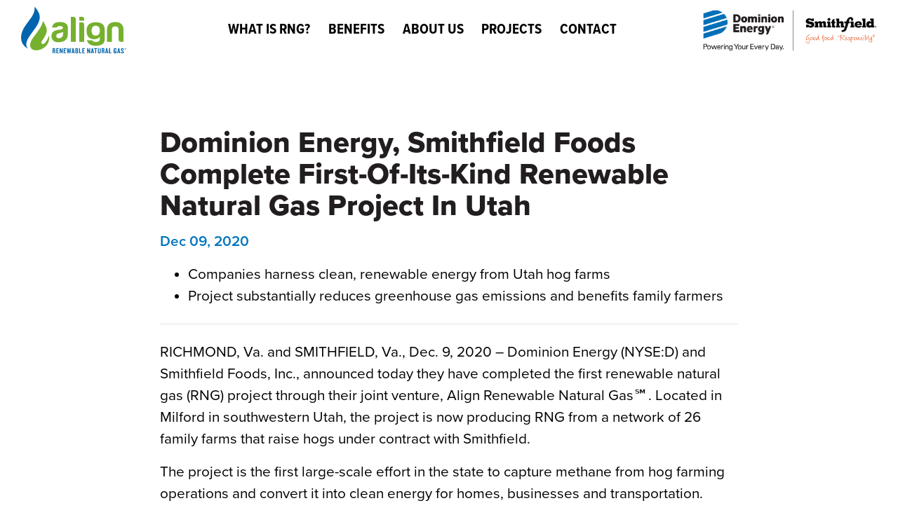

--- FILE ---
content_type: text/html; charset=utf-8
request_url: https://alignrng.com/news/2020/12/9/dominion-energy-smithfield-foods-complete-first-of-its-kind-renewable-natural-gas-project-in-utah-.aspx
body_size: 17581
content:
<!DOCTYPE HTML>
<html lang="en">
<head><meta charset="utf-8" /><meta name="viewport" content="width=device-width,&#32;initial-scale=1" /><link rel="stylesheet" href="https://cdnjs.cloudflare.com/ajax/libs/font-awesome/4.7.0/css/font-awesome.min.css" type="text/css" /><link rel="stylesheet&#32;preload" href="https://use.typekit.net/dve3jrp.css" /><link rel="stylesheet" href="/css/style.min.css" /><link rel="stylesheet" href="/css/custom.min.css" /><link rel="apple-touch-icon" sizes="180x180" href="/img/favicon/apple-touch-icon.png" /><link rel="icon" type="image/png" sizes="32x32" href="/img/favicon/favicon-32x32.png" /><link rel="icon" type="image/png" sizes="16x16" href="/img/favicon/favicon-16x16.png" /><link rel="mask-icon" href="/img/favicon/safari-pinned-tab.svg" color="#0076bc" /><meta name="msapplication-TileColor" content="#2b5797" /><meta name="theme-color" content="#ffffff" /><title>Dominion Energy, Smithfield Foods complete first-of-its-kind renewable natural gas project in Utah</title><meta name="twitter:card" content="summary" /><!-- Google Tag Manager -->
<script>(function(w,d,s,l,i){w[l]=w[l]||[];w[l].push({'gtm.start':
new Date().getTime(),event:'gtm.js'});var f=d.getElementsByTagName(s)[0],
j=d.createElement(s),dl=l!='dataLayer'?'&l='+l:'';j.async=true;j.src=
'https://www.googletagmanager.com/gtm.js?id='+i+dl;f.parentNode.insertBefore(j,f);
})(window,document,'script','dataLayer','GTM-PK6WLM2');</script>
<!-- End Google Tag Manager --><meta name="Description" property="Description" content="Dominion&#32;Energy,&#32;Smithfield&#32;Foods&#32;complete&#32;first-of-its-kind&#32;renewable&#32;natural&#32;gas&#32;project&#32;in&#32;Utah&#32;&#32;&#10;&#10;Dominion&#32;Energy&#32;(NYSE:D)&#32;and&#32;Smithfield&#32;Foods,&#32;Inc.,&#32;announced&#32;today&#32;they&#32;have&#32;completed&#32;the&#32;first&#32;renewable&#32;natural&#32;gas&#32;(RNG)&#32;project&#32;through&#32;their&#32;joint&#32;venture,&#32;Align&#32;Renewable&#32;Natural&#32;Gas&#8480;.&#10;" /><meta name="Keywords" property="Keywords" content="Dominion&#32;Energy,&#32;Smithfield&#32;Foods&#32;complete&#32;first-of-its-kind&#32;renewable&#32;natural&#32;gas&#32;project&#32;in&#32;Utah&#32;" /><meta name="og:description" property="og:description" content="Dominion&#32;Energy,&#32;Smithfield&#32;Foods&#32;complete&#32;first-of-its-kind&#32;renewable&#32;natural&#32;gas&#32;project&#32;in&#32;Utah&#32;&#32;-&#32;&#10;&#10;Dominion&#32;Energy&#32;(NYSE:D)&#32;and&#32;Smithfield&#32;Foods,&#32;Inc.,&#32;announced&#32;today&#32;they&#32;have&#32;completed&#32;the&#32;first&#32;renewable&#32;natural&#32;gas&#32;(RNG)&#32;project&#32;through&#32;their&#32;joint&#32;venture,&#32;Align&#32;Renewable&#32;Natural&#32;Gas&#8480;.&#10;" /><meta name="og:title" property="og:title" content="Dominion&#32;Energy,&#32;Smithfield&#32;Foods&#32;complete&#32;first-of-its-kind&#32;renewable&#32;natural&#32;gas&#32;project&#32;in&#32;Utah&#32;" /><meta name="og:image" property="og:image" content="http://alignrng.com/img/news/IMG_8774.jpg" /><meta name="og:url" property="og:url" content="http://alignrng.com/news/2020/12/9/dominion-energy-smithfield-foods-complete-first-of-its-kind-renewable-natural-gas-project-in-utah-.aspx" /></head>
<body>
<!-- Google Tag Manager (noscript) -->
<noscript><iframe src="https://www.googletagmanager.com/ns.html?id=GTM-PK6WLM2"
height="0" width="0" style="display:none;visibility:hidden"></iframe></noscript>
<!-- End Google Tag Manager (noscript) --><form method="post" action="/news/2020/12/9/dominion-energy-smithfield-foods-complete-first-of-its-kind-renewable-natural-gas-project-in-utah-.aspx" id="form1"><div class="aspNetHidden"><input type="hidden" name="__VIEWSTATE" id="__VIEWSTATE" value="zJFeaIIDjS+SyJoigDumMREGSkDTcpa1DpeOCtKSP0dsXACdMfVVYFp2vWRXEBISuFvOD1OrwjPV0XQSg2fCXS8n82zcJMIoEEG2bMeJ1GBlsv/2yjIYOhjLoCKAXWdZVqTJJcS9q0Y/5SleFluu6f5vvYrLd3LHvL80Xj2lkMUS/1CSYaWNQVuXiYo8uE/TjORVadvO5yM9zsUk1DEjPfk7jQWDDDd3VmRyXmnvaTx664xXp7v4QN0MKIqZRw0MEAmXcBF3MifzxwvP+k7rqWzlJciBYTE3dzJo9HA5Y8hf6Hg2pMQGSnmHTfupQ5W8XO7OjGV04UcHdNwbU3pj5zTlD/[base64]/vcybH0QAwba7UmkCVzZ188Q9hzyprdcYhUcetwCFLqDWtZnRV+TbNan7WV0o/P40mfQ/I2peA+FzRyFXeRDDVDLs7H82bkUNuQOfJ6t/zlEXnF58ujRDIFqguRPT+XvZ8bhGP/dSpVhOgvwnP6kmnZ1tDSECh3rfZm83f58K74dj8xiQlT7VwtoAtypxKE7mBjXNyAeaO/D4vtuOhTyhz/+9Tzho0b72uBs5j8KEHkEFxIMV/+BDjGZZ6Y7L6BxxkFEA8oEKjEpUFGlqYqFS9IrrKClao9RYgSeT/dVkUrLAZRNTJHsVH8+sJ7G0qhTF7zIOv6Fsz5DP9I4ObNDyWu8HLtmb5LHHd7qcefxCSN+OT5WsQuZfFhIQXdaLVagjZR2T5TAaXmI6b4ZTFOZDFsWX0eZs5XrrIbTh3tAfIkT+yG5fkgCLe04czG2jETogTeq99ksZWaNoNauaps/OOVpFCY69o1rbNT/5c+QjBK2zf5W5G+GVlU58u6g9hmhQSm9q+fw7JXopH2iTn29D4Lp9u62ESHxIkRdIH4obHbvS6w775W0aBkg4kUOZCIPSTUtt7qSVaUwGSWUSyYERjSn091zYW0s51IqcLQDdJWsri6rhLkC7SlbUM9pzmAEte8cB0jjsKp0sRIT/dn6jqvMVq4CLi5WxQXOXzvX32gAYJnsf13bWcjjBBDeu9yJJt4ry8VD8gpne8SWRWv2r2t1vXcCAR1sPx2G02tUz6+AZnBwPOztrMUsGU9O/IpUjI56lQIQz8Dfj09htP+GZ8jWiy+YYZKkoxkkJp8QIKgvfQEYaCEYgw1Vyy0LzV9rlZxky4/NzHaell2VGCHvbsh7t7siYzcdZj8s+EHfqEYkTtMcvlWVxXTX6A3iBp0MP4Bp6OVDixYHN91uHj/DX6w6zmueybfdMxyQe6dTAQpIDASwOPbZ0fHCr0s2uKYVSmldMqE/PQeiQPCBNcW3b7LfKKMXZrrDy9rgBKCViQhJ+ZAn9VyslH90cky7xzatxLze6IF+hBce07LGzpFU0t3rm5vJRZ50nsA/AaR9w4jZz2TrNLqWSJTt8JY8noHOL6p16HVcqHZnw5AYIRZBxX12a7dASmO27AM98a3DYR9N3MCQHmffjwHAgLKB9kKB3ADQbmx4QdIZxHQxvb1uscjeppvd6+OhyqWJCPqeCPnKqKpdmWGtdUCpxMgDocjB/DzxNDW10lkbj2p/HRPfC3mWaOkO8Tij66zwDe9cV6KqajYnkqQxXvg/WecO2pA/3UBbSh0KeL3nHvCgo3as5OFu0Tq+SxhIxHNpPELQnxxmgAdOU4vNEgBSXtG70vaZ1FdILTYwB52VnuHJOfupXDkff8+G6Zj6F7o0St7UZp6+JJMaEU1SndV3PjcrlcH+nGAqRSW7GNqleGq0AOPVwDFs34038GAeQ0TF+s7WEdoewyiEj2jKcPz/Q922/qw+VZFdYeTO6/61kRrzE0TdcH53HLOqsM7Eu05J2sGzsqtgLYkN9SBPt/IOiOxPjrC0Dwh4TMda0mXwYmf+ulNsfHk0FVZjs8cVe+fzH5BE8zqMEw3VLqeNvIIxkjf12sDusxvHKLfIzVoRPEwa0bV5TS63HR+tLcVAR3LfHN7F8Ea2/X7/XqEyGCHFhbsGcOztqDTJzTqzqIipo8xcMPq4veuo4NtIw5aJtKgJY6+xlWRhiol+cs/6ZKwQsGAO0e+vgvNEiDwCz+c1HSlm2CuYyFpUbyHgL8JVrm3Ltr2VVovVo0ShJCpY5PY36euvRLw+99b/EE/j4qj6ha8CVTDirGlT0pts8kSR5MKL9rgKijLsRlfulpqa40HlYaAUx8QPUt1pXnCvAzFWygEcdZWMJHX/xh2/HZHPJ1Cj5IR6xgCDj6cqFUObKcdMOAMKgu7ydCODDiPnuzBRdtZK4COgMNrAM7hfoLG2SDiyFhwL1UGH7lv3NqXgXw7XdmZWUgD3kClbkycZcZK3dRtxjbLFCDq3ezXokJMZ3nEihrWdlQ8bJJc6cMuAbh/win7X3daHTLqasrKrZtFoMg3vDXbwRUW5JMnaH3VufLuu5pxWu5se/ZJg7vrmQMprva+T/[base64]/[base64]/hY+3P8mEuP7AmUIHxZobn5e4QplGeB7rOgbk2Zl8yU0bi+n3wIe/[base64]/PcGisaHIYBuVmN3yAHU3Oub9ReaCD1KtQKTfpFX09FqM6zs6jEoHMnVEyZxdG1l0tu6nGz5rkW7nXTeBPvyF+flRdG+JtrHde/vSu0wf3bJSvLQadL8+vqGwiNhuTh8kdPt586su2T75rAcmtsiBVlyreMlT9cYc9ExTEya/PQN9N2iDessVZ9J/GC35NBf+a8jWYnXcSvBz0jHUlM3AsAfmkGIHF0nsjl1ADIFyZJZKBTVhEUZvP5bqL+MIrH0Ui7Wve3VS8XpzWry/L3+EbohbEaPayN9tnZHSSKKy90oqSmrzgm97HDFq6RaIe+eqRXr5lRoHjHAAnJ4fRRj7mWkxGW37/a+FZce8xaceYLtu5pd84nY6WD1h2HA5TNFxYdKnjksNtkHm9302ieZJgp0PQXyGoqW/[base64]/aUrCcggLuIiNZPToA7Q0uG/[base64]/ggWv33uc+eh7taXlyLGTYeof+taHlUMRQvfGjvmc0G/U0tcezD8Cz3z3F9bthPv1lRr1PrKDZ03ueTSgMAaUgh8ERgodf3IHrCw7qnSCYyr2uZnpsm8lQ5sjuhF5Urd5j97gImjRQI8s0L7gyJ7xjU/tKuoVyeh8fZE088mw7CnQVo+BQ73wf5sPbsDnHFqvP4T6UABVfaFS/5gmj/2ACyvEX5HwBtdbEV5MOVpoC1YSL5xWjk3g9krDROlsT1CqKs2ptsTV4sutVXFDSySchPgdhHVQdGciUnYTbX1TBSdCtKpf1Af3PXZnRY+JOErtVOdLswOxguFdqvqUJMN29fUAwaBspsV4If62q7dqkS0b1DGqmI72E/xrmEwTePwIUevDbloiLlFPjWo6pajIihsRJA23km8bRv1hM9S8VK/fSUigU2NoB4bb7xsIfmuttq9H/MTELt3535WjID6XBtRLZrA0UtbsfQN8s+SwR8xY8iYWCg/Esq7Q+SlJYZ28K+TdLarfz5aNloj7yXAcECRdQttoz39KFUc0A5f7l2prEbj5zMiXME48yeKKl83K2e0XP1ssK58sTYsvrx6j6X/4PBWBb6oFdkZbvcDlV8t/5/apAONKFcYtO1mcIv9u3G6G8X6Mdso3mhtlxgQqc8qEaqBZSIs0Tbaoxc1adWVQy6TMBwF/ykQdPf56tOpBE5HZG2nPmNJ8FLAp6mijEGZvEuwt5SGgnINrQeVkRdfcHHEQuJWnjDVFOZwgu1XoSd5uyApMDqJoNQFj8lewtyAkZkv1uax+ksK2lUSIu0RD5gkxelYqx/vqw5DOlBX7anKC71fyC7LI7FeP2gEF19FYsjf/E3Fm7gcuIT6zPWLwOr0xIalMLoHAcIzNquLMsUApZBLfCSp/BfIWQ1vrfMS/cG1TlS7n3+vjWUP8jVyy20by+7PoquLg1J3Ai+WW9S4/5vqurKh1wKaGeXj3kamVAA1FUqfd7pG5Qi1VTFRJ+AxKeScjNNF82J7fyAgaFOy8v04/Cp4N8qY0htFRRFH86LRKG0WgROlzJkVuWneyYHuD+VPl0jVKD7UwkkVfWCus+U0tKnxIaoGUa9eXrFEOhVDxeo+vDhUMcJb7+6/xde61nQvA6pGHfJLfLK+35j1bdtFqev376Xm4ZrUjmY+OUXKMNqt5b1X2PUZffma/hs9SOu5IS1d68IhKqjn8isCEetWYrgsHJp5Nh2w/bSbMdSEMGGR6MFZSIEJfN2XTQEf37h3UDWVPyCfWk0As8RbDOzkhBctsqFANAWSTdqVUoQqVjXf98cNkF0/ncEzrygY8c+GSd7/GDcZn+J5Bg9BE/gJVGuRou45BuOZ6F1cbihqDcZHyew2+PPSmvd5eGwk1vuvONwDYMntzagMRqaAvJFJsX8ss6nngLviPnhLEUwhgZ3TtY4hJvDJR1Cwn/VTHIQK0Lw5kCr5kwjUYLwtbW9f2n3fmDU/Vv53PXBeWzH68NwlQOIYJLPRifLrvd1bP7f1F5dIKy2Up4B0gVCOKdADYRg2bo317qCKPgqdoRL5gVSOeajgZ3RgC9A+DPRPa4o1j5jn37UK5W+EhYn12Farts2j3mnN0jZoflTxmuUI2Fss81IRjOayF+fRPaa61CQeXnX6w9mDYGlTb/8KcW60Beu5lN06FkyD0Tdrezufo+VhMckFySXEyMR6m8xT0txHtg6TyxN4x0g+zpcEjWeSde+iy4mwp1jmN70FhCJgMDVq6ywAIFVg7Khb1jhO+wA9G/W50aANYozL3j9BUK2HypViz4hQLX153kcEVi73sSGpki8Y1wJEdpAV9ygiwkYzAiGrrBGC8rF6TJGyHR/wIsIaxsz+ixmYWyGd7bzuyDRL5Ug0cB+95qe8zPTrW1vlDQ/SlBsHcdE4lLKwoBLwP9FKfxSBGX3+7DT5lDSpk9lZ1BSO+4dzL9ZxEhiEZ1nb7qKCiU82VOy0nZ68JmxwCZSe1K61NRYLTQTs0463+HcqPGAtDzVimKtKDCz/YSPGAU0cgH2frP75Obaa7N4W+gwxwYA9q2kI4pzkXxvxmYHKlN88mnlcTZ76TNyahKy09REtkq1bB/viNI9bitemCNQA8ZPZ3RwSvU4NEJwFVbgKtO5K74ZaWJSLA3iFJp02/Js28eIZxdSRpVh/yzJlDFtDrNitPa0lgHyhC0rnY/J4V8GBou+BTKA/F9U9HOXax+jQbrRmjeB9/fCpqc8S30VDvgrFUkqsrafRalJB8LsVMOGiUI5k65DwLPsJYZAoHw2vY7V6klcunXYLxQpDnZ0I4V8CBZWGoJKYFPrP27Ee6MBAUOdEXAIq9zd37f20IDGX8+kIX2KC/CnAY6++KL3kzaO876sXU+PuveEp0ps+O0m0M0Nin7u/AIpd5M1zKLHiaCEEHF5uVbhRQP1CJj/Z2OXyZ+/R0fsm/Jvjrh8a7PtXg9zABHHgK3WYpVDF2Aw39N6a3mWFtKGQVHimzjao/R//hLThXYjXH3Ea7fiqGRLfX2gw9XQ7/OIM+Muryom1KsNwc0/gLw4VT9qTqyGv0268/tyqvqaYNyxGIlquAAJfjcPhm3JXZTCTsxqmKkAXmGhLDFfp/eTxukLlMG9P2tk1C5IzXe8MsKVUYmx2cMpgZtIGk1w7e6fFHulo1DCfb+29vsRxFctIDnAcNnpk8C0LSf1l9IovJUJ0+dHgv5m7hRPSG5XVHu7rM+2WGa8TZuZZ+RwBgv54WaPAb/N2QEknse0+aEMQ/4oGAN07K4vA0DDvMCtxTlsvshu2G6WKcGaUnIY+Ktn8DfKEiZVQTdggczBXY77ObQ+XnUKMIleam1UQ47Kk2Yu7huxw5Z9QrHmrVJLB+dxLggu0OUs27u3SV6Ln7yw8qrXQj/lt/8AmSYoOx26XfD0cmOkhfBwdqFmD5Jl/uz3NxsBy+B3UDGEq2ElrtFNSeSo2n7ZCv7TEOneDU1c0Ff3/xFzvxuT9ipYGe6DLfoufjav+s4TRYuZvbGxULH4SCvhyxf9qIT2mLBu7OvGwjzzMKBVzyDMz/kFL4u3AQOZyZnwSfKbQLC4vxZOFmqxaj20IGRJ6sr2FSSm/uOjB0AwLAXdUhKIS1iEk3toXO9kSLQvgkHQF8Ce6ZXJyyvZdQ4ltbnFUbcBZtImkn4VmzDR2ybXs4km6JeoKvHyD/sDxFoJY0GraqJIPHLT5KDcWzEO8J6TuD9x5R8l9rW8ZVRw3OEObL3zZo9Ox1OcvXkyRH2E3xh7WH4dPZBSVT7tcBk7HMR5N408049LmEcyukQFqGJ0zNJ8nYyiWR0bRok0+jKagtAX8UEBueat0fqUfiXfYy1GLHy/[base64]/4eGF7P44ST8WTtj7DynVGgiWq/k4foU25Ncl8nkq3Mc2yzIcBeAzwX0FMcq0JrZEB2gzflFzZQkBpZSxVXNZrBcq8ATKzdmp3GM0CsFcDGG+Bn2sgIiMURHR9fwTDbQMyWmnVpxVLpH/dYoGsvbFRFB6al48NMWNf1kZHNgdYZ0K4HAlXfgqtfyKxcOvNvV6LtYFLkskNkXl1c+0X9ZDMX2Dv+8H9aK2uYKODrvWDxRibtOu5vOIyEMrAOksO50wZDyu5k3htO5loAYdb723/xfqE2R4yGsCLlv5fdZc3WXkONLyn85Y1kbv5ed9QxE1szWSuX1/vYc5P1medSqD9ey5reYat+nvSNc5DQld34IJdfwgtFUxVwRlg60tR9CEPIg/t+NOC+MHLea+ENqkzfzS7zfrylp9Cz27TI/zbCDadsLV/TA+jGgF3fUJZNr/ab3he80/NoLrGQMbA73M72yqsglpmnfZYfse2fyKya9mUfd32mflTVFXqnvSAUysWzlgMIlXCvaW/rEB67tjL/J+Qm4GCG4nv8/62RuUo5k+DpR1DGK1CRe5nzOP3a4w0VKmzMLxwlWNTvjeJiOyjnxKwlJL5b3B45fvU+U2jgxO0Kybj7QfNxaQ+nRDG4YHz/gm4bn5PePpwH5sfc2KwDM+7qxdByyxE2+VsWoCS/n2R7s2b3b4KvT0YlWWSX0xpkZmtICfqiw3MckW0EUElQ3OBTtthG5WREKsOko7gTo8rtJmG2kWYdk7gCiSFzEmBv462KYCDF0SB+yU8XoG2n4iVXV1pRRoO/+ac9egOSuAgcBbjx30wG4fdqQ03HYLtKzxA/gtsIQ61a35jxvdRaehRFMbyqYqPn2tRg7hgyZshY76BjSLBGC6sQmdJxv59g8LpDJWSJrCDQfiVFH+a/yimJaMiOcEPPK8+9ir37feDQRtDYBVQ5301xajERNwXEGsX/MXSw00ZiUOzrgM0PaUZ965HntAJ9RjNecdThXwjseOJwNFB5qKRFENc/CA6coSGD3VpyZcI43uo/X3TokXemTT2TaHVdjt1iiNV5vALWCx0EukePI1m3A8ZBQf/1X3AOVCrx6wBMJlmwac+syqgjDyGQSjPRlk8Tg06xDT9LPMr4G0W3Nor5E0Wf/9mBK5L7THkl+uRcNLmV156JtTwiLP0UDKEqmzagCjpJyYvrZD+ocyRdjpHdMh3+40XfzSinD4fsAbNnhBEc8+1I+SAaeb7dXWqJ5MurLDYLZecBMx4TViHgBWYmII3l58X04DrURQcjWLst4CaIiFdRcDXifDEyuQrlRJwEfaqEWMS/T0mYFCH1N0gqlbc41LkE8efmRhmA8g7N3e+wyuBkS2NMrVzbASjlMoQ0T/0n9lBi43D8afgMyXbFbJKje+ZK+fRO5iTURE7F+0ftt6OI4pSWbRu2djjsIwxAQgshZw21l6FIxTkKmxIdiw6QfeEys2BcVaAHPnjMw6IyMUNuu39BXJ9MWQo/DUMpWQbl1XIwQwZyUCIa4mUlvp2uG4EngWxtXhuW5Ou6T+yGDCFWzachd3dJra22qbcgfDtk1/WiZXGQdmlQWIcOl2Skxxdr4PwwN/EQ4jFeiXvkOH+jMWoQ0jdQr0O8scdTGRrOoFkxpAKnS0ECypcRMtVq3Sufi97TvAfWNUBGY9EfKOdqaUFC39b9ZkKvCqGDUNMs4ydN7kBakDCBmAtlSxmPHTXIhAPxl8vh+McdQrvW7MX0S9FculENViFoU/VOj0vSNEAvnmS/kgPFfMDBdFO+EImGxUJ/QzCLjpO8oOmAkIXobPvaONqqcQgIZoJ+xHW/7i1dEFKdlr+QD8YPqeETsMsFgFHcnAxCsxL6+GiSTCPogJgHZHIyDROKz+0QzkLJnmfMK12cR8yXI4FbnwBMD/49qHHCnz2gHFUGXxzWggZSswBtU7/+5D1FpTtw6aS0WbTnv6BaOZSawNfeyanHLRcsWkguV9yBuX6Gug/eaJWZLjp77wIpVxL8w9hEqt8m4BSBG3I42mkSrC539U+ks4K8aIy7aaIRnXu9ZKDvpBwwyJGK+3Td5ELWAOj4TgmmxJm75Wp12ZCM+4D5HOYdJN8wjjzd8YkXb0Aij8XxZrRUn368lWldiYfl7SLekK1eYoud/Uib7EuaFkuIkQPoRLHLPCUQYjwy0dPhoyU3XcBvrsftgWF7sHnOjPetTvEm0Vgt58Seby10yC5cLE2Za2Sq5Cgk8n/GTiQRX36wLPDi8vc29wua0OqEgaLyJPy/Egtnag2NXECjNiRV/nM4Swuvfo4U9ymTHFLcys=" /></div><script type="text/javascript">
//<![CDATA[
var theForm = document.forms['form1'];
if (!theForm) {theForm = document.form1;
}
function __doPostBack(eventTarget, eventArgument) {if (!theForm.onsubmit || (theForm.onsubmit() != false)) {theForm.__EVENTTARGET.value = eventTarget;theForm.__EVENTARGUMENT.value = eventArgument;theForm.submit();}
}
//]]></script><script src="/WebResource.axd?d=pynGkmcFUV13He1Qd6_TZCntxtSHifFAi29eoIsqgPqTeOTObu5-PVqQ7g8Ta_EUPIv4S14lXkZ0ZIgKGobZjA2&amp;t=638942066805310136" type="text/javascript"></script><div class="aspNetHidden"><input type="hidden" name="__VIEWSTATEGENERATOR" id="__VIEWSTATEGENERATOR" value="65E7F3AF" /><input type="hidden" name="__SCROLLPOSITIONX" id="__SCROLLPOSITIONX" value="0" /><input type="hidden" name="__SCROLLPOSITIONY" id="__SCROLLPOSITIONY" value="0" /><input type="hidden" name="__EVENTTARGET" id="__EVENTTARGET" value="" /><input type="hidden" name="__EVENTARGUMENT" id="__EVENTARGUMENT" value="" /></div> <nav class="navbar navbar-expand-xl navbar-light d-flex py-0"><div class="container"><a class="navbar-brand order-1 " href="/default.aspx"><img src="/img/logo-color.svg" alt="Align RNG Colored Logo" width="150" height="66" class="img-fluid d-xl-block d-none py-1">
<img src="/img/lockup-color3-2026.png" alt="Align RNG Logo" width="140" class="img-fluid d-xl-none d-block py-1"></a><button class="navbar-toggler border-0 order-3" type="button" data-toggle="collapse" data-target="#navbar5"><span class="navbar-toggler-icon"></span></button><div class="collapse navbar-collapse order-xl-2 order-3" id="navbar5"><ul class="navbar-nav justify-content-center mx-auto"><li class="nav-item"> <a class="nav-link " href="/what-is-rng.aspx">What is RNG?</a> </li><li class="nav-item"> <a class="nav-link" href="/benefits.aspx">Benefits</a> </li><li class="nav-item"> <a class="nav-link " href="/about-us.aspx">About Us</a> </li><li class="nav-item"> <a class="nav-link " href="/projects.aspx">Projects</a> </li><li class="nav-item"> <a class="nav-link " href="/contact.aspx">Contact</a> </li></ul></div><img src="/img/dominion-smithfield-color2026.png" alt="Dominion and Smithfield" width="250" height="59" class="img-fluid order-3 d-xl-block d-none"></div></nav><div class="container py-md-5 py-3"><div class="row py-3"><div class="col-lg-8 mx-auto"><!--<div class="item-media"><div class="entry-thumbnail"><img src='/img/news/IMG_8774.jpg' alt='Dominion-Energy-Smithfield-Foods-complete-first-of-its-kind-renewable-natural-gas-project-in-Utah-'/></div></div>--><header class="entry-header"><!--<div class="categories-links small-text big-spacing pull-left"><a class='popular' href='/news/topic/News-Releases.aspx'>News Releases</a> </div>--><div class="clearfix"></div><h1 class="text-dark h2 text-capitalize">Dominion Energy, Smithfield Foods complete first-of-its-kind renewable natural gas project in Utah</h1><p class="text-primary font-weight-bold"><time datetime="2016-08-01T15:05:23+00:00" class="entry-date">Dec 09, 2020</time></p></header><!-- .entry-header --><div class="entry-content"><ul>
<li>Companies harness clean, renewable energy from Utah hog farms</li>
<li>Project substantially reduces greenhouse gas emissions and benefits family farmers </li>
</ul><hr><p>RICHMOND, Va. and SMITHFIELD, Va., Dec. 9, 2020 – Dominion Energy (NYSE:D) and Smithfield Foods, Inc., announced today they have completed the first renewable natural gas (RNG) project through their joint venture, Align Renewable Natural Gas℠. Located in Milford in southwestern Utah, the project is now producing RNG from a network of 26 family farms that raise hogs under contract with Smithfield. </p><p>The project is the first large-scale effort in the state to capture methane from hog farming operations and convert it into clean energy for homes, businesses and transportation. Significantly more greenhouse gas emissions are captured from the farms than are released when consumers use the gas, which makes RNG a “carbon-beneficial” energy source.</p><p>At full capacity, the project will produce enough RNG to heat more than 3,000 homes and businesses and reduce annual emissions from participating farms by more than 100,000 metric tons. That is the same as taking 23,000 cars off the road or planting 1.8 million new trees each year. Additionally, the project benefits participating family farmers by simplifying the process of and reducing the cost associated with manure management.</p><p>“We’re excited to witness the completion of our initial project in Utah, as we continue to scale and implement renewable energy projects across the country,” said Kraig Westerbeek, senior director of Smithfield Renewables and hog production environmental affairs, Smithfield Foods. “Our Align RNG partnership with Dominion Energy is a key component of Smithfield’s carbon reduction strategy, which promises to reduce greenhouse gas emissions across our domestic supply chain 25 percent by 2025 and become carbon negative in all U.S. company-owned operations by 2030.” </p><p>“This is an exciting breakthrough for the future of clean energy and sustainable farming,” said Ryan Childress, Dominion Energy’s director of gas business development. “With this single technology, we can produce clean energy for consumers, reduce farm emissions and benefit family farmers. It’s a powerful example of the environmental progress we can make through innovation. We’re thrilled Utah is leading the way, and we’re excited to keep the momentum going in other states across the country.” </p><p>In the largest venture of its kind in the United States, Dominion and Smithfield are jointly investing $500 million over the next 10 years to develop RNG projects across the country. Once the partnership’s planned projects are complete, they will reduce annual greenhouse gas emissions from U.S. hog farms by 2.5 million metric tons, the same amount as taking 500,000 cars off the road or planting 40 million new trees each year. With the Utah project in operation and additional projects under development in North Carolina and Virginia, the partnership plans to produce enough renewable natural gas over the next 10 years to heat more than 70,000 homes and businesses.</p><p>Photos of the Milford project are available for download on the <a href="/media.aspx">media</a> page.</p><p><strong>About Dominion Energy</strong></p>
<p>More than <a href="https://www.dominionenergy.com/our-company/operating-segments" target="_blank" rel="noopener noreferrer">7 million customers in 16 states</a> energize their homes and businesses with electricity or natural gas from Dominion Energy (NYSE: <a href="https://investors.dominionenergy.com/home/default.aspx" target="_blank" rel="noopener noreferrer">D</a>), headquartered in Richmond, Va. The company <a href="https://www.dominionenergy.com/our-promise" target="_blank" rel="noreferrer noopener">is committed to sustainable, reliable, affordable and safe energy</a> and to achieving net zero carbon dioxide and methane emissions from its power generation and gas infrastructure operations by 2050. Please visit <a href="https://www.dominionenergy.com/virginia" target="_blank" rel="noopener noreferrer">DominionEnergy.com</a> to learn more.</p><p>Media Contact: Aaron Ruby, <a href="mailto:aaron.f.ruby@dominionenergy.com">aaron.f.ruby@dominionenergy.com</a>, (804) 489-8081<br>
Investor Relations Contact: Steven Ridge, <a href="mailto:steven.d.ridge@dominionenergy.com">steven.d.ridge@dominionenergy.com</a>, (804) 929-6865</p><p><strong>About Smithfield Foods</strong></p>
<p>Headquartered in Smithfield, Va., since 1936, Smithfield Foods, Inc. is an American food company with agricultural roots and a global reach. Our 40,000 U.S. and 15,000 European employees are dedicated to producing "Good food. Responsibly.®" and have made us one of the world's leading vertically integrated protein companies. We have pioneered sustainability standards for more than two decades, including many industry firsts, such as our ambitious commitment to cut our carbon impact by 25 percent by 2025. We believe in the power of protein to end food insecurity and have donated hundreds of millions of food servings to our neighbors in need. Smithfield boasts a portfolio of high-quality iconic brands, such as Smithfield®, Eckrich®, and Nathan's Famous®, among many others. For more information, visit <a href="https://www.smithfieldfoods.com/" target="_blank" rel="noopener noreferrer">www.smithfieldfoods.com</a>, and connect with us on <a href="https://www.facebook.com/SmithfieldFoods/" target="_blank" rel="noopener noreferrer">Facebook</a>, <a href="https://twitter.com/smithfieldfoods?lang=en" target="_blank" rel="noopener noreferrer">Twitter</a>, <a href="https://www.linkedin.com/company/smithfield-foods/" target="_blank" rel="noopener noreferrer">LinkedIn</a> and <a href="https://www.instagram.com/smithfieldfoods/" target="_blank" rel="noopener noreferrer">Instagram.</a></p><p>Media Contact: Lisa Martin, <a href="mailto:lvmartin@smithfield.com">lvmartin@smithfield.com</a>, (757) 503-6793</p></div><!-- .entry-content --></div></div>
</div><footer class="bg-primary" style="background-image:url(/img/flame.svg); background-repeat:no-repeat; background-position:right 0% bottom 5%; background-size:50%;"><div class="container py-md-5 py-3 text-left"><div class="row py-3"><div class="col-lg-3 col-12 pb-lg-0 pb-3"><a href="/default.aspx"><img src="/img/align-dominion-smithfield-2026.png" alt="Align footer logo" class="img-fluid d-md-flex d-none" width="250"><img src="/img/align-dominion-smithfield-2026.png" alt="Align full logo" class="img-fluid d-md-none d-flex" width="150"></a></div><div class="col-lg-2 offset-lg-1 col-md-4 col-6 mt-md-3 mt-1"><ul class="list-unstyled footer-nav"><li><a href="/default.aspx" class="text-light">Home</a></li><li><a href="/what-is-rng.aspx" class="text-light">What is RNG?</a></li><li><a href="/benefits.aspx" class="text-light">Benefits</a></li><li><a href="/about-us.aspx" class="text-light">About Us</a></li></ul></div><div class="col-lg-2 col-md-4 col-6 mt-md-3 mt-1"><ul class="list-unstyled footer-nav"><li><a href="/projects.aspx" class="text-light">Projects</a></li><li><a href="/media.aspx" class="text-light">Media</a></li><li><a href="/news.aspx" class="text-light">News</a></li><li><a href="/contact.aspx" class="text-light">Contact</a></li></ul></div><div class="col-md-4 col-12 mt-3 d-md-block d-none"><p class="lead text-light">Transforming the Future of&nbsp;Sustainable Energy &amp; Agriculture</p></div></div><div class="row pt-md-5"><div class="col-12 pt-md-5"><p class="small text-light d-md-block d-none">© Copyright 2026Align RNG  |  <a href="/privacy-policy.aspx" class="text-light"><u>Privacy Policy</u></a></p><p class="small text-light d-md-none d-block">© Copyright 2026Align RNG <br> <a href="/privacy-policy.aspx" class="text-light"><u>Privacy Policy</u></a></p></div></div></div>
</footer><script type="text/javascript">
//<![CDATA[theForm.oldSubmit = theForm.submit;
theForm.submit = WebForm_SaveScrollPositionSubmit;theForm.oldOnSubmit = theForm.onsubmit;
theForm.onsubmit = WebForm_SaveScrollPositionOnSubmit;
//]]></script></form><script src="https://code.jquery.com/jquery-3.5.1.slim.min.js" integrity="sha384-DfXdz2htPH0lsSSs5nCTpuj/zy4C+OGpamoFVy38MVBnE+IbbVYUew+OrCXaRkfj" crossorigin="anonymous"></script><script src="https://cdn.jsdelivr.net/npm/popper.js@1.16.1/dist/umd/popper.min.js" integrity="sha384-9/reFTGAW83EW2RDu2S0VKaIzap3H66lZH81PoYlFhbGU+6BZp6G7niu735Sk7lN" crossorigin="anonymous"></script><script src="https://stackpath.bootstrapcdn.com/bootstrap/4.5.2/js/bootstrap.min.js" integrity="sha384-B4gt1jrGC7Jh4AgTPSdUtOBvfO8shuf57BaghqFfPlYxofvL8/KUEfYiJOMMV+rV" crossorigin="anonymous"></script><script type="text/javascript" src="/js/custom.min.js"></script></body>
</html>

--- FILE ---
content_type: text/css
request_url: https://alignrng.com/css/custom.min.css
body_size: -219
content:
.bg-gray{background-color:#f5f5f5}.bg-dark-green{background-color:#425829}.bg-teal{background-color:#48bfaf}.btn{text-transform:uppercase}.btn-outline-light:hover{color:#0076bc}.btn-outline-secondary:hover{color:#fff}.footer-nav{font-family:proxima-nova-condensed,sans-serif;text-transform:uppercase}.footer-nav li{padding-bottom:15px}.nav-pills .nav-link{opacity:30%}.nav-pills .nav-link:hover{opacity:100%!important}.nav-pills .nav-link.active{opacity:100%!important}.what-is-align .nav-link,.what-is-align .nav-link.active{color:#221e1f!important;font-family:proxima-nova,sans-serif;text-transform:none;font-weight:600;border-left:4px #0076bc solid;border-radius:0;margin-bottom:20px}.hero{margin-top:-119px}.display-1,h1{font-family:proxima-nova-condensed,sans-serif;text-transform:uppercase}.nav-link{font-family:proxima-nova-condensed,sans-serif;text-transform:uppercase}.hero-load{height:800px;overflow:hidden}.half-gray{background:linear-gradient(to bottom,#ededed 50%,#fff 50%)!important}.gray{background:#ededed!important}.dark-green{background:linear-gradient(to right,#425829 50%,#76bc43 50%)}.text-green{color:#425829}.about-us,.benefits,.contact,.media-hero,.news,.projects,.what-is-rng{background-repeat:no-repeat;background-position:right,top;background-size:cover;height:500px}.what-is-rng{background-image:url(../img/IMG_8801.jpg);background-position:center!important}.contact{background-image:url(../img/contact3.jpg)}.projects{background-image:url(../img/IMG_9499.jpg);background-position:center!important}.benefits{background-image:url(../img/benefits-new7.jpg);background-position:bottom!important}.about-us{background-image:url(../img/IMG_8834-Edit.jpg);background-position:left,top!important}.news{background-image:url(../img/DJI_0253.jpg);background-position:center!important}.media-hero{background-image:url(../img/media-hero.jpg)}.carousel-indicators li{background-color:#fff!important;width:10px!important;height:10px!important;border:0!important;border-radius:100px;text-indent:0!important}.carousel-indicators li.dark{background-color:#000!important}.collection-nav-item-span{color:#fff}.collection-nav-item-span:hover{color:#75b02e}.navbar-dark .navbar-nav .nav-link{color:#fff}.navbar-dark{background:linear-gradient(#000,transparent)}.navbar{padding:0 15px 0 15px!important}.btn{padding:1rem 3rem!important}.btn-link{padding:0!important}a.text-light:focus,a.text-light:hover{color:#fff!important;text-decoration:underline}@media (max-width:767.98px){.about-us,.benefits,.contact,.media-hero,.news,.projects,.what-is-rng{height:200px!important}}@media (max-width:991.98px){.half-gray{background:#fff!important}.dark-green{background:#76bc43}.set-height{height:210px}}@media (min-width:992px){.set-height{height:180px}}@media (max-width:575.98px){.set-height-how{height:420px}.set-height{height:190px}.btn{padding:1rem 1rem!important}.list-group-item{padding-left:0!important}}#people-say>.carousel-indicators{list-style:none;position:relative}#people-say>.carousel-indicators li,#people-say>.carousel-indicators li.active{width:200px;height:50px;background-color:transparent!important;position:relative}#people-say>.carousel-indicators img{top:0}.words{justify-content:center}

--- FILE ---
content_type: image/svg+xml
request_url: https://alignrng.com/img/logo-color.svg
body_size: 7663
content:
<svg xmlns="http://www.w3.org/2000/svg" width="306.675" height="134.353" viewBox="0 0 306.675 134.353">
  <g id="Group_167" data-name="Group 167" transform="translate(-850 -736)">
    <path id="Path_317" data-name="Path 317" d="M116.725,154.875c-7.2,8.215-13.512,1.454-10.373-3.551,1.911-3.051,6.358-9.438,10.218-16.39,5.548-10,6.253-17.94,2.687-26.245a113.823,113.823,0,0,0-8.219-15.542.728.728,0,0,0-1.322.375c-1.055,13-20.019,36.056-26.887,45.267-4.734,6.349-12.3,17.6-9.147,28.192,2.7,9.079,14.127,10.673,20.655,9.709a43.6,43.6,0,0,0,22.118-9.671c9.438-8.071,12.851-19.261,12.025-31.075a.585.585,0,0,0-1.133-.087c-2.186,6.245-5.947,13.69-10.621,19.02" transform="translate(803.596 684.333)" fill="#75b02e"/>
    <path id="Path_318" data-name="Path 318" d="M109.91,86.741A56.968,56.968,0,0,0,98.444,69.97a.737.737,0,0,0-1.213.708c.88,4.627.873,15.2-10.644,31.277-5.453,7.3-11.267,15.162-15.954,21.682-13.41,18.645-18.329,42.235-3.464,58.186a40.075,40.075,0,0,0,9.166,7.284.488.488,0,0,0,.6-.751c-12.266-15.528,8.365-37.435,23.579-58.925,6.476-9.149,10.428-17,11.831-26.654.732-5.027-.439-11.261-2.434-16.036" transform="translate(791.932 666.239)" fill="#0065ae"/>
    <path id="Path_319" data-name="Path 319" d="M141.587,128.271v-5.23a61.5,61.5,0,0,1-11.333,3.415c-5.665,1.067-8.553,3.735-8.553,7.9.321,4.482,2.673,6.617,7.164,6.617,7.91,0,12.721-4.695,12.721-12.7m-17.96-18.565h-14.22c1.711-10.455,9.088-15.578,22.13-15.578,15.608,0,23.52,5.123,23.841,15.578v19.2c0,15.578-9.409,22.514-24.7,23.583-13.578,1.065-22.987-5.23-22.987-17.712.321-13.551,10.157-17.18,24.484-18.567,6.094-.746,9.193-2.559,9.193-5.655-.319-3.2-3.314-4.8-9.193-4.8-5.025,0-7.8,1.281-8.553,3.949" transform="translate(830.859 685.352)" fill="#75b02e"/>
    <path id="Path_320" data-name="Path 320" d="M153.66,92.512V158.13H139.444V85.578h7.375a6.974,6.974,0,0,1,6.841,6.934" transform="translate(855.764 678.646)" fill="#75b02e"/>
    <path id="Path_321" data-name="Path 321" d="M160.477,101.688c4.6,0,6.841,2.243,6.841,6.829V158.13H153.1V101.688Zm0-16.11c4.7,0,6.947,2.346,6.841,6.936v4.159H153.1v-11.1Z" transform="translate(866.474 678.646)" fill="#75b02e"/>
    <path id="Path_322" data-name="Path 322" d="M203.781,119.055c.105-9.7-3.851-14.507-11.975-14.507s-12.079,4.807-12.079,14.507c.318,9.247,4.168,13.87,11.866,13.87s11.757-4.623,12.187-13.87m-38.7-.362c0-15.956,8.767-23.934,26.3-24.205,17.637-.091,26.511,6.979,26.511,21.4V144.26c0,12.059-8.979,18.131-27.044,18.4-12.83,0-22.011-6.131-25.326-16.286h15.715c.964,3.444,5.332,5.077,11.211,5.077,7.484,0,11.335-2.661,11.335-10.1v-4.9c-3.638,4.718-9.088,7.075-16.145,7.075-15.073,0-22.557-8.344-22.557-24.843" transform="translate(875.872 685.634)" fill="#75b02e"/>
    <path id="Path_323" data-name="Path 323" d="M239.327,151.424c-4.7-.318-7.054-2.561-7.054-7.041V115.361c-.319-5.867-3.528-8.749-9.834-8.749s-9.516,2.882-9.622,8.749v36.063H198.382V118.241c0-16.11,8.126-24.113,24.27-24.113s24.052,8,23.945,24.113v33.183Z" transform="translate(901.995 685.352)" fill="#75b02e"/>
    <path id="Path_324" data-name="Path 324" d="M116.38,151.44c-1.087,0-1.506-.885-1.506-2.17V146.5a1.119,1.119,0,0,0-1.131-1.262H112.3v6.113h-2.746V136.6h4.54a3.044,3.044,0,0,1,3.367,3.212v2.081a2.189,2.189,0,0,1-1.663,2.282,2.261,2.261,0,0,1,1.706,2.236v2.705a2.066,2.066,0,0,0,.532,1.5v.819Zm-1.6-11.517c0-.664-.289-1.063-.974-1.063H112.3V143.2H113.7c.71,0,1.087-.377,1.087-1.174Z" transform="translate(832.321 718.668)" fill="#0065ae"/>
    <path id="Path_325" data-name="Path 325" d="M115.666,151.353V136.6h7.043v2.37h-4.3v3.655h2.967V144.8h-2.967v4.1h4.3v2.459Z" transform="translate(837.111 718.668)" fill="#0065ae"/>
    <path id="Path_326" data-name="Path 326" d="M127.515,151.353l-2.859-6.29-1.04-2.348v8.638h-2.525V136.6h2.371l2.723,6.4.974,2.347V136.6h2.48v14.752Z" transform="translate(841.368 718.668)" fill="#0065ae"/>
    <path id="Path_327" data-name="Path 327" d="M127.608,151.353V136.6h7.043v2.37h-4.3v3.655h2.967V144.8h-2.967v4.1h4.3v2.459Z" transform="translate(846.48 718.668)" fill="#0065ae"/>
    <path id="Path_328" data-name="Path 328" d="M143.152,151.353h-2.457l-1.485-8.683-1.574,8.683H135.2L132.586,136.6h2.725l1.329,9.747,1.638-9.747h2.127l1.506,9.747,1.417-9.747h2.548Z" transform="translate(850.384 718.668)" fill="#0065ae"/>
    <path id="Path_329" data-name="Path 329" d="M146.732,151.352l-.485-2.9h-2.614l-.532,2.9h-2.57L143.5,136.6h3.078l2.946,14.752Zm-1.725-10.764-1,5.692h1.884Z" transform="translate(856.617 718.668)" fill="#0065ae"/>
    <path id="Path_330" data-name="Path 330" d="M151.463,151.353h-4.65V136.6h4.607c2.015,0,3.257,1.087,3.257,3.123v1.6a2.215,2.215,0,0,1-1.75,2.48,2.3,2.3,0,0,1,1.815,2.5v1.927c0,2.059-1.262,3.123-3.278,3.123m.578-11.429c0-.666-.289-1.063-.976-1.063h-1.483v4.054h1.372c.708,0,1.087-.378,1.087-1.153Zm.043,6.179c0-.776-.377-1.174-1.085-1.174h-1.417v4.163h1.549c.687,0,.953-.376.953-1.063Z" transform="translate(861.544 718.668)" fill="#0065ae"/>
    <path id="Path_331" data-name="Path 331" d="M152.859,151.353V136.6h2.746v12.314h4.118v2.438Z" transform="translate(866.287 718.668)" fill="#0065ae"/>
    <path id="Path_332" data-name="Path 332" d="M158.048,151.353V136.6h7.045v2.37h-4.3v3.655h2.969V144.8h-2.969v4.1h4.3v2.459Z" transform="translate(870.357 718.668)" fill="#0065ae"/>
    <path id="Path_333" data-name="Path 333" d="M172.454,151.353l-2.859-6.29-1.039-2.348v8.638H166.03V136.6H168.4l2.723,6.4.974,2.347V136.6h2.482v14.752Z" transform="translate(876.619 718.668)" fill="#0065ae"/>
    <path id="Path_334" data-name="Path 334" d="M178.254,151.352l-.487-2.9h-2.614l-.532,2.9h-2.57L175.02,136.6H178.1l2.946,14.752Zm-1.727-10.764-1,5.692h1.884Z" transform="translate(881.341 718.668)" fill="#0065ae"/>
    <path id="Path_335" data-name="Path 335" d="M183.068,139.038v12.314H180.3V139.038h-2.723V136.6h8.194v2.438Z" transform="translate(885.674 718.668)" fill="#0065ae"/>
    <path id="Path_336" data-name="Path 336" d="M187.623,151.685c-2.391,0-4.163-1.529-4.163-3.744V136.6h2.791v11.34a1.384,1.384,0,0,0,2.768,0V136.6h2.68v11.34a3.748,3.748,0,0,1-4.076,3.744" transform="translate(890.29 718.668)" fill="#0065ae"/>
    <path id="Path_337" data-name="Path 337" d="M196.614,151.44c-1.087,0-1.506-.885-1.506-2.17V146.5a1.118,1.118,0,0,0-1.13-1.262h-1.44v6.113h-2.746V136.6h4.54a3.044,3.044,0,0,1,3.367,3.212v2.081a2.191,2.191,0,0,1-1.663,2.282,2.263,2.263,0,0,1,1.706,2.236v2.705a2.066,2.066,0,0,0,.532,1.5v.819Zm-1.6-11.517c0-.664-.289-1.063-.974-1.063h-1.506V143.2h1.4c.707,0,1.085-.377,1.085-1.174Z" transform="translate(895.257 718.668)" fill="#0065ae"/>
    <path id="Path_338" data-name="Path 338" d="M201.606,151.352l-.489-2.9H198.5l-.532,2.9H195.4l2.967-14.752h3.078l2.946,14.752Zm-1.729-10.764-1,5.692h1.883Z" transform="translate(899.659 718.668)" fill="#0065ae"/>
    <path id="Path_339" data-name="Path 339" d="M201.684,151.353V136.6h2.746v12.314h4.122v2.438Z" transform="translate(904.586 718.668)" fill="#0065ae"/>
    <path id="Path_340" data-name="Path 340" d="M216.211,151.489l-.376-1.174a2.891,2.891,0,0,1-2.7,1.506,3.619,3.619,0,0,1-3.786-3.854v-7.709a3.893,3.893,0,0,1,4.208-3.831,3.743,3.743,0,0,1,4.077,3.831v1.529h-2.637v-1.638a1.28,1.28,0,0,0-1.417-1.329,1.318,1.318,0,0,0-1.44,1.374v7.862a1.464,1.464,0,0,0,2.923,0V146H213.62V144h4.1v7.487Z" transform="translate(910.593 718.532)" fill="#0065ae"/>
    <path id="Path_341" data-name="Path 341" d="M221.332,151.352l-.487-2.9H218.23l-.532,2.9h-2.57L218.1,136.6h3.078l2.948,14.752ZM219.6,140.588l-1,5.692h1.884Z" transform="translate(915.132 718.668)" fill="#0065ae"/>
    <path id="Path_342" data-name="Path 342" d="M225.262,151.821c-2.527,0-4.1-1.506-4.1-3.81v-1.019h2.527v.864c0,1.085.509,1.683,1.5,1.683a1.337,1.337,0,0,0,1.463-1.485c0-1.172-.755-1.97-2.214-3.055-1.508-1.085-3.146-2.548-3.146-4.607a3.78,3.78,0,0,1,4.031-3.965,3.663,3.663,0,0,1,3.876,3.788v.951h-2.5v-.885c0-.91-.464-1.572-1.4-1.572a1.244,1.244,0,0,0-1.329,1.329c0,1.24.733,1.881,2.371,3.078,1.751,1.3,2.991,2.634,2.991,4.629a3.9,3.9,0,0,1-4.076,4.076" transform="translate(919.864 718.532)" fill="#0065ae"/>
    <path id="Path_343" data-name="Path 343" d="M227.017,138.852a.872.872,0,0,0,.118.426.783.783,0,0,0,.707.307,1.2,1.2,0,0,0,.412-.068.473.473,0,0,0,.362-.466.411.411,0,0,0-.153-.36,1.52,1.52,0,0,0-.484-.184l-.405-.093a1.88,1.88,0,0,1-.564-.2.658.658,0,0,1-.284-.58.9.9,0,0,1,.28-.682,1.112,1.112,0,0,1,.794-.266,1.351,1.351,0,0,1,.8.234.857.857,0,0,1,.33.749h-.394a.8.8,0,0,0-.128-.382.736.736,0,0,0-.623-.241.7.7,0,0,0-.509.155.493.493,0,0,0-.155.362.353.353,0,0,0,.182.332,2.855,2.855,0,0,0,.542.168l.421.1a1.244,1.244,0,0,1,.467.2.738.738,0,0,1,.285.628.792.792,0,0,1-.364.733,1.6,1.6,0,0,1-.846.221,1.241,1.241,0,0,1-.878-.294,1,1,0,0,1-.311-.792Z" transform="translate(924.148 718.734)" fill="#0065ae"/>
    <path id="Path_344" data-name="Path 344" d="M228.272,136.727h.6l.887,2.611.882-2.611h.594v3.087h-.4v-1.822c0-.062,0-.168,0-.314s.005-.3.005-.468l-.881,2.6h-.414l-.89-2.6v.1c0,.073,0,.191.007.344s.005.269.005.341v1.822h-.4Z" transform="translate(925.441 718.767)" fill="#0065ae"/>
  </g>
</svg>


--- FILE ---
content_type: image/svg+xml
request_url: https://alignrng.com/img/flame.svg
body_size: -52
content:
<svg xmlns="http://www.w3.org/2000/svg" width="799.294" height="1218.19" viewBox="0 0 799.294 1218.19">
  <g id="Group_320" data-name="Group 320" transform="translate(-1120.706 -5612.81)">
    <path id="Path_173" data-name="Path 173" d="M498.763,676.389c-70.018,79.892-131.395,14.142-100.871-34.532,18.585-29.673,61.828-91.761,99.362-159.385,53.95-97.21,60.8-174.464,26.133-255.224C493.679,158.081,470.53,121.606,443.46,76.107c-3.418-5.744-12.32-2.915-12.858,3.644-10.255,126.4-194.68,350.629-261.471,440.221C123.094,581.713,49.553,691.139,80.181,794.11,106.436,882.4,217.563,897.9,281.039,888.526c78.3-11.557,153.936-41.768,215.087-94.052,91.779-78.486,124.974-187.305,116.94-302.2-.416-5.865-9.076-6.438-11.019-.85-21.257,60.752-57.837,133.13-103.283,184.963" transform="translate(1305.775 5940.081)" fill="rgba(255,255,255,0.1)"/>
    <path id="Path_174" data-name="Path 174" d="M562.214,215.064c-30.836-73.853-83.154-133.946-111.509-163.1-4.876-5.05-13.084.121-11.8,6.889,8.555,45,8.485,147.81-103.509,304.158-53.03,71.025-109.565,147.446-155.151,210.87C49.841,755.185,2,984.588,146.565,1139.7a389.715,389.715,0,0,0,89.141,70.834c4.633,2.69,9.11-3.193,5.83-7.305-119.283-151,81.35-364.043,229.3-573.021,62.973-88.95,101.409-165.337,115.048-259.2C593,322.131,581.615,261.5,562.214,215.064" transform="translate(1062.638 5562.871)" fill="rgba(255,255,255,0.1)"/>
  </g>
</svg>


--- FILE ---
content_type: text/plain
request_url: https://www.google-analytics.com/j/collect?v=1&_v=j102&a=2054737846&t=pageview&_s=1&dl=https%3A%2F%2Falignrng.com%2Fnews%2F2020%2F12%2F9%2Fdominion-energy-smithfield-foods-complete-first-of-its-kind-renewable-natural-gas-project-in-utah-.aspx&ul=en-us%40posix&dt=Dominion%20Energy%2C%20Smithfield%20Foods%20complete%20first-of-its-kind%20renewable%20natural%20gas%20project%20in%20Utah&sr=1280x720&vp=1280x720&_u=YEBAAEABAAAAACAAI~&jid=803731973&gjid=385146759&cid=2122738854.1769759016&tid=UA-23280848-12&_gid=1598567995.1769759016&_r=1&_slc=1&gtm=45He61s0h2n81PK6WLM2za200&gcd=13l3l3l3l1l1&dma=0&tag_exp=103116026~103200004~104527907~104528501~104684208~104684211~115495940~115938465~115938468~116185181~116185182~116988315~117041588&z=1392994619
body_size: -449
content:
2,cG-DBC09JHPSN

--- FILE ---
content_type: application/javascript
request_url: https://alignrng.com/js/custom.min.js
body_size: -1121
content:
var timer;$('a[data-toggle="pill"]').on("shown.bs.tab",function(a){$(".p-text").removeClass("d-block"),$(this).find(".p-text").addClass("d-block")});var setTimeoutConst,delay=1e3;$(".collection-nav-item").hover(function(){var a=$(this).attr("data-url-id");$(".index-main-image").fadeOut(),$('.image-container[data-url-id="'+a+'"]').fadeIn()},function(){var a=$(this).attr("data-url-id");$('.image-container[data-url-id="'+a+'"]').fadeOut(),$(".index-main-image").fadeIn()});